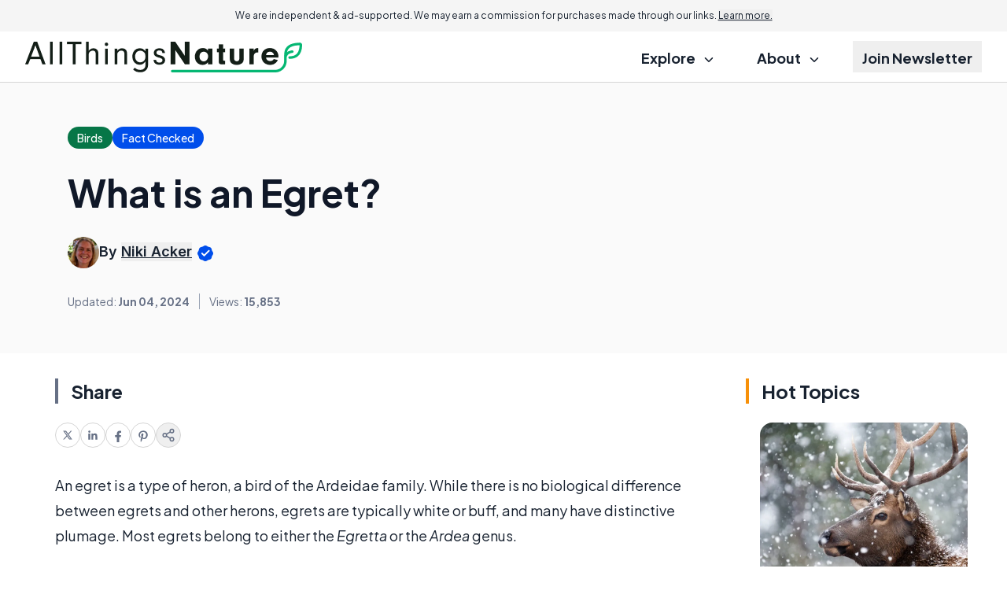

--- FILE ---
content_type: text/html; charset=utf-8
request_url: https://www.google.com/recaptcha/api2/aframe
body_size: 174
content:
<!DOCTYPE HTML><html><head><meta http-equiv="content-type" content="text/html; charset=UTF-8"></head><body><script nonce="adnfumXfgFwRHk-yZBa-QQ">/** Anti-fraud and anti-abuse applications only. See google.com/recaptcha */ try{var clients={'sodar':'https://pagead2.googlesyndication.com/pagead/sodar?'};window.addEventListener("message",function(a){try{if(a.source===window.parent){var b=JSON.parse(a.data);var c=clients[b['id']];if(c){var d=document.createElement('img');d.src=c+b['params']+'&rc='+(localStorage.getItem("rc::a")?sessionStorage.getItem("rc::b"):"");window.document.body.appendChild(d);sessionStorage.setItem("rc::e",parseInt(sessionStorage.getItem("rc::e")||0)+1);localStorage.setItem("rc::h",'1768845298398');}}}catch(b){}});window.parent.postMessage("_grecaptcha_ready", "*");}catch(b){}</script></body></html>